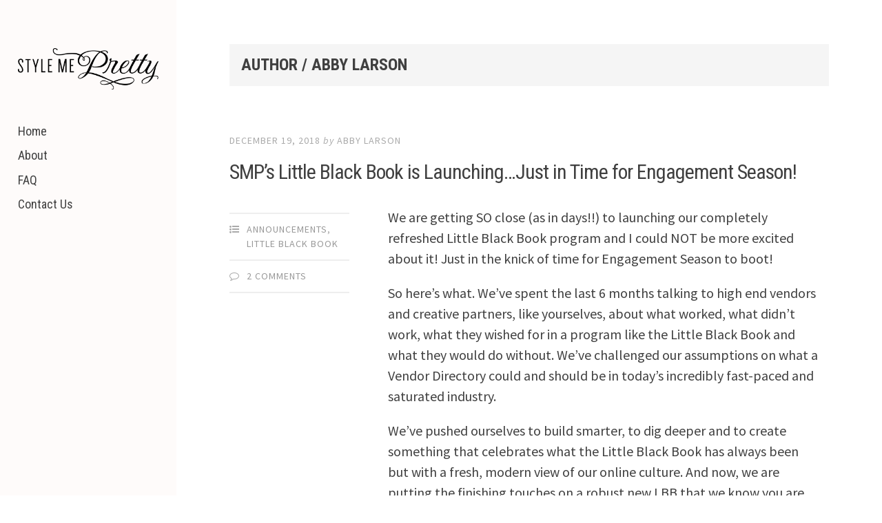

--- FILE ---
content_type: text/html; charset=UTF-8
request_url: https://reboot.stylemepretty.com/author/abby/
body_size: 9533
content:
<!DOCTYPE html>
<html lang="en-US">
<head>
<meta charset="UTF-8">
<meta name="viewport" content="width=device-width, initial-scale=1">
<link rel="profile" href="http://gmpg.org/xfn/11">
<link rel="pingback" href="https://reboot.stylemepretty.com/xmlrpc.php">

<title>Abby Larson &#8211; Style Me Pretty: Reboot</title>
<link rel='dns-prefetch' href='//fonts.googleapis.com'/>
<link rel='dns-prefetch' href='//s.w.org'/>
<link rel="alternate" type="application/rss+xml" title="Style Me Pretty: Reboot &raquo; Feed" href="https://reboot.stylemepretty.com/feed/"/>
<link rel="alternate" type="application/rss+xml" title="Style Me Pretty: Reboot &raquo; Comments Feed" href="https://reboot.stylemepretty.com/comments/feed/"/>
<link rel="alternate" type="application/rss+xml" title="Style Me Pretty: Reboot &raquo; Posts by Abby Larson Feed" href="https://reboot.stylemepretty.com/author/abby/feed/"/>
<!-- This site uses the Google Analytics by MonsterInsights plugin v7.10.0 - Using Analytics tracking - https://www.monsterinsights.com/ -->
<script type="text/javascript" data-cfasync="false">var mi_version='7.10.0';var mi_track_user=true;var mi_no_track_reason='';var disableStr='ga-disable-UA-118340839-1';function __gaTrackerIsOptedOut(){return document.cookie.indexOf(disableStr+'=true')>-1;}
if(__gaTrackerIsOptedOut()){window[disableStr]=true;}
function __gaTrackerOptout(){document.cookie=disableStr+'=true; expires=Thu, 31 Dec 2099 23:59:59 UTC; path=/';window[disableStr]=true;}
if(mi_track_user){(function(i,s,o,g,r,a,m){i['GoogleAnalyticsObject']=r;i[r]=i[r]||function(){(i[r].q=i[r].q||[]).push(arguments)},i[r].l=1*new Date();a=s.createElement(o),m=s.getElementsByTagName(o)[0];a.async=1;a.src=g;m.parentNode.insertBefore(a,m)})(window,document,'script','//www.google-analytics.com/analytics.js','__gaTracker');__gaTracker('create','UA-118340839-1','auto');__gaTracker('set','forceSSL',true);__gaTracker('require','displayfeatures');__gaTracker('send','pageview');}else{console.log("");(function(){var noopfn=function(){return null;};var noopnullfn=function(){return null;};var Tracker=function(){return null;};var p=Tracker.prototype;p.get=noopfn;p.set=noopfn;p.send=noopfn;var __gaTracker=function(){var len=arguments.length;if(len===0){return;}
var f=arguments[len-1];if(typeof f!=='object'||f===null||typeof f.hitCallback!=='function'){console.log('Not running function __gaTracker('+arguments[0]+" ....) because you are not being tracked. "+mi_no_track_reason);return;}
try{f.hitCallback();}catch(ex){}};__gaTracker.create=function(){return new Tracker();};__gaTracker.getByName=noopnullfn;__gaTracker.getAll=function(){return[];};__gaTracker.remove=noopfn;window['__gaTracker']=__gaTracker;})();}</script>
<!-- / Google Analytics by MonsterInsights -->
		<script type="text/javascript">window._wpemojiSettings={"baseUrl":"https:\/\/s.w.org\/images\/core\/emoji\/11\/72x72\/","ext":".png","svgUrl":"https:\/\/s.w.org\/images\/core\/emoji\/11\/svg\/","svgExt":".svg","source":{"concatemoji":"https:\/\/reboot.stylemepretty.com\/wp-includes\/js\/wp-emoji-release.min.js?ver=5.0.22"}};!function(e,a,t){var n,r,o,i=a.createElement("canvas"),p=i.getContext&&i.getContext("2d");function s(e,t){var a=String.fromCharCode;p.clearRect(0,0,i.width,i.height),p.fillText(a.apply(this,e),0,0);e=i.toDataURL();return p.clearRect(0,0,i.width,i.height),p.fillText(a.apply(this,t),0,0),e===i.toDataURL()}function c(e){var t=a.createElement("script");t.src=e,t.defer=t.type="text/javascript",a.getElementsByTagName("head")[0].appendChild(t)}for(o=Array("flag","emoji"),t.supports={everything:!0,everythingExceptFlag:!0},r=0;r<o.length;r++)t.supports[o[r]]=function(e){if(!p||!p.fillText)return!1;switch(p.textBaseline="top",p.font="600 32px Arial",e){case"flag":return s([55356,56826,55356,56819],[55356,56826,8203,55356,56819])?!1:!s([55356,57332,56128,56423,56128,56418,56128,56421,56128,56430,56128,56423,56128,56447],[55356,57332,8203,56128,56423,8203,56128,56418,8203,56128,56421,8203,56128,56430,8203,56128,56423,8203,56128,56447]);case"emoji":return!s([55358,56760,9792,65039],[55358,56760,8203,9792,65039])}return!1}(o[r]),t.supports.everything=t.supports.everything&&t.supports[o[r]],"flag"!==o[r]&&(t.supports.everythingExceptFlag=t.supports.everythingExceptFlag&&t.supports[o[r]]);t.supports.everythingExceptFlag=t.supports.everythingExceptFlag&&!t.supports.flag,t.DOMReady=!1,t.readyCallback=function(){t.DOMReady=!0},t.supports.everything||(n=function(){t.readyCallback()},a.addEventListener?(a.addEventListener("DOMContentLoaded",n,!1),e.addEventListener("load",n,!1)):(e.attachEvent("onload",n),a.attachEvent("onreadystatechange",function(){"complete"===a.readyState&&t.readyCallback()})),(n=t.source||{}).concatemoji?c(n.concatemoji):n.wpemoji&&n.twemoji&&(c(n.twemoji),c(n.wpemoji)))}(window,document,window._wpemojiSettings);</script>
		<style type="text/css">img.wp-smiley,img.emoji{display:inline!important;border:none!important;box-shadow:none!important;height:1em!important;width:1em!important;margin:0 .07em!important;vertical-align:-.1em!important;background:none!important;padding:0!important}</style>
<link rel='stylesheet' id='wp-block-library-css' href='https://reboot.stylemepretty.com/wp-includes/css/dist/block-library/style.min.css?ver=5.0.22' type='text/css' media='all'/>
<link rel='stylesheet' id='editor-style-css' href='https://reboot.stylemepretty.com/wp-content/themes/editor/style.css?ver=5.0.22' type='text/css' media='all'/>
<link rel='stylesheet' id='editor-font-awesome-css-css' href='https://reboot.stylemepretty.com/wp-content/themes/editor/inc/fontawesome/font-awesome.css?ver=4.1.0' type='text/css' media='screen'/>
<!--[if IE]>
<link rel='stylesheet' id='ie7-style-css'  href='https://reboot.stylemepretty.com/wp-content/themes/editor/inc/styles/ie.css?ver=5.0.22' type='text/css' media='all' />
<![endif]-->
<link rel='stylesheet' id='editor-fonts-css' href='//fonts.googleapis.com/css?family=Source+Sans+Pro%3A400%2C600%2C700%2C400italic%2C600italic%2C700italic%7CRoboto+Condensed%3A300%2C400%2C700%2C300italic%2C400italic%2C700italic&#038;subset=latin%2Clatin-ext' type='text/css' media='all'/>
<script type='text/javascript'>//<![CDATA[
var monsterinsights_frontend={"js_events_tracking":"true","download_extensions":"doc,pdf,ppt,zip,xls,docx,pptx,xlsx","inbound_paths":"[]","home_url":"https:\/\/reboot.stylemepretty.com","hash_tracking":"false"};
//]]></script>
<script type='text/javascript' src='https://reboot.stylemepretty.com/wp-content/plugins/google-analytics-for-wordpress/assets/js/frontend.min.js?ver=7.10.0'></script>
<script type='text/javascript' src='https://reboot.stylemepretty.com/wp-includes/js/jquery/jquery.js?ver=1.12.4'></script>
<script type='text/javascript' src='https://reboot.stylemepretty.com/wp-includes/js/jquery/jquery-migrate.min.js?ver=1.4.1'></script>
<link rel='https://api.w.org/' href='https://reboot.stylemepretty.com/wp-json/'/>
<link rel="EditURI" type="application/rsd+xml" title="RSD" href="https://reboot.stylemepretty.com/xmlrpc.php?rsd"/>
<link rel="wlwmanifest" type="application/wlwmanifest+xml" href="https://reboot.stylemepretty.com/wp-includes/wlwmanifest.xml"/> 
<meta name="generator" content="WordPress 5.0.22"/>
<link rel="icon" href="https://reboot.stylemepretty.com/wp-content/uploads/2018/04/cropped-faviconx3-32x32.jpeg" sizes="32x32"/>
<link rel="icon" href="https://reboot.stylemepretty.com/wp-content/uploads/2018/04/cropped-faviconx3-192x192.jpeg" sizes="192x192"/>
<link rel="apple-touch-icon-precomposed" href="https://reboot.stylemepretty.com/wp-content/uploads/2018/04/cropped-faviconx3-180x180.jpeg"/>
<meta name="msapplication-TileImage" content="https://reboot.stylemepretty.com/wp-content/uploads/2018/04/cropped-faviconx3-270x270.jpeg"/>
		<style type="text/css" id="wp-custom-css">.current-menu-item a{color:#f39283!important}a{color:#f39283}a:hover,a:focus,a:active{color:#f39283}.entry-title{font-size:30px}.comments-title{font-size:40px}.comment-reply-title{font-size:40px}.toggle-bar{display:none}#masthead{padding-top:70px}.site-header{background-color:#fefbfa!important}.site-info{display:none}</style>
	</head>

<body class="archive author author-abby author-3 group-blog">

<div id="page" class="hfeed site container">

	<a class="skip-link screen-reader-text" href="#content">Skip to content</a>

	<!-- Get sidebar color option (Appearance -> Customize -> Theme Options) -->
		<header id="masthead" class="site-header light" role="banner">
		<!-- Tab navigation -->
		<ul class="toggle-bar" role="tablist">
			<!-- Main navigation -->
			<li id="panel-1" class="current" role="presentation">
				<a href="#tab-1" role="tab" aria-controls="tab-1" aria-selected="true" class="current nav-toggle" data-tab="tab-1"><i class="fa fa-bars"></i><span class="screen-reader-text">View menu</span></a>
			</li>

			<!-- Featured Posts navigation -->
			
			<!-- Sidebar widgets navigation -->
			<li id="panel-3" role="presentation">
				<a href="#tab-3" role="tab" aria-controls="tab-3" aria-selected="false" class="folder-toggle" data-tab="tab-3"><i class="fa fa-folder"></i><i class="fa fa-folder-open"></i><span class="screen-reader-text">View sidebar</span></a>
			</li>
		</ul>

		<div id="tabs" class="toggle-tabs">
			<div class="site-header-inside">
				<!-- Logo, description and main navigation -->
				<div id="tab-1" class="tab-content current fadeIn">
					<div class="site-branding">
						<!-- Get the site branding -->
													<h1 class="site-logo">
								<a href="https://reboot.stylemepretty.com/"><img class="site-logo" src="//reboot.stylemepretty.com/wp-content/uploads/2018/04/SMPLogo.png" alt="Style Me Pretty: Reboot"/></a>
							</h1>
				<div id="tab-3" class="tab-content animated fadeIn" role="tabpanel" aria-labelledby="panel-3" aria-hidden="true">
hello world!
						<div id="secondary" class="widget-area" role="complementary">
		<aside id="search-3" class="widget widget_search"><h2 class="widget-title">Search</h2><form role="search" method="get" class="search-form" action="https://reboot.stylemepretty.com/">
				<label>
					<span class="screen-reader-text">Search for:</span>
					<input type="search" class="search-field" placeholder="Search &hellip;" value="" name="s"/>
				</label>
				<input type="submit" class="search-submit" value="Search"/>
			</form></aside><aside id="text-7" class="widget widget_text"><h2 class="widget-title">About This Site</h2>			<div class="textwidget"><p>We&#8217;re the founders of Style Me Pretty, a wedding and lifestyle website that began as a small blog.  We sold SMP in 2012 to AOL and recent bought it back.</p>
<p>This is the story of how we&#8217;re rebooting our beloved brand.</p>
</div>
		</aside><aside id="text-8" class="widget widget_text"><h2 class="widget-title">Find Us</h2>			<div class="textwidget"><p><strong>Address</strong><br/>
123 Main Street<br/>
New York, NY 10001</p>
<p><strong>Hours</strong><br/>
Monday&mdash;Friday: 9:00AM&ndash;5:00PM<br/>
Saturday &amp; Sunday: 11:00AM&ndash;3:00PM</p>
</div>
		</aside><aside id="text-9" class="widget widget_text"><h2 class="widget-title">About This Site</h2>			<div class="textwidget"><p>This may be a good place to introduce yourself and your site or include some credits.</p>
</div>
		</aside><aside id="search-4" class="widget widget_search"><h2 class="widget-title">Search</h2><form role="search" method="get" class="search-form" action="https://reboot.stylemepretty.com/">
				<label>
					<span class="screen-reader-text">Search for:</span>
					<input type="search" class="search-field" placeholder="Search &hellip;" value="" name="s"/>
				</label>
				<input type="submit" class="search-submit" value="Search"/>
			</form></aside>	</div><!-- #secondary -->
				</div><!-- #tab-3 -->

											</div>

					<nav id="site-navigation" class="main-navigation" role="navigation">
						<div class="menu-top-menu-container"><ul id="menu-top-menu" class="menu"><li id="menu-item-37" class="menu-item menu-item-type-custom menu-item-object-custom menu-item-home menu-item-37"><a href="//reboot.stylemepretty.com">Home</a></li>
<li id="menu-item-156" class="menu-item menu-item-type-custom menu-item-object-custom menu-item-156"><a href="/about">About</a></li>
<li id="menu-item-190" class="menu-item menu-item-type-post_type menu-item-object-page menu-item-190"><a href="https://reboot.stylemepretty.com/transition-faq/">FAQ</a></li>
<li id="menu-item-40" class="menu-item menu-item-type-post_type menu-item-object-page menu-item-40"><a href="https://reboot.stylemepretty.com/contact/">Contact Us</a></li>
</ul></div>					</nav><!-- #site-navigation -->

									</div><!-- #tab-1 -->

				<!-- Featured Posts template (template-featured-posts.php) -->
				
				<!-- Sidebar widgets -->
				<div id="tab-3" class="tab-content animated fadeIn" role="tabpanel" aria-labelledby="panel-3" aria-hidden="true">
									</div><!-- #tab-3 -->
			</div><!-- .site-header-inside -->
		</div><!-- #tabs -->
	</header><!-- #masthead -->

	<div id="content" class="site-content fadeInFast">

	<section id="primary" class="content-area">
		<main id="main" class="site-main" role="main">

		
			
			<header class="page-header ">
				<h1 class="page-title">
					<span>Author /</span> <span class="vcard">Abby Larson</span>				</h1>
							</header><!-- .page-header -->

			<!-- If author has a bio, show it. -->
										
						
				
<article id="post-261" class="post post-261 type-post status-publish format-standard hentry category-announcements category-little-black-book">
	<!-- Grab the featured image -->
	
	<header class="entry-header">
				<div class="entry-date">
			<span class="posted-on"><a href="https://reboot.stylemepretty.com/smps-little-black-book-is-launching-just-in-time-for-engagement-season/" rel="bookmark"><time class="entry-date published" datetime="2018-12-19T01:04:11+00:00">December 19, 2018</time></a></span><span class="byline"> by </span> <span class="author vcard"><a class="url fn n" href="https://reboot.stylemepretty.com/author/abby/">Abby Larson</a></span>		</div><!-- .entry-meta -->
		
		<h1 class="entry-title"><a href="https://reboot.stylemepretty.com/smps-little-black-book-is-launching-just-in-time-for-engagement-season/" rel="bookmark">SMP’s Little Black Book is Launching&#8230;Just in Time for Engagement Season!</a></h1>	</header><!-- .entry-header -->

	
<div class="entry-meta">
	
	<ul class="meta-list">
					<li class="meta-cat"><a href="https://reboot.stylemepretty.com/category/announcements/" rel="category tag">Announcements</a>, <a href="https://reboot.stylemepretty.com/category/little-black-book/" rel="category tag">Little Black Book</a></li>
								<li class="meta-comment">
			<span class="comments-link"><a href="https://reboot.stylemepretty.com/smps-little-black-book-is-launching-just-in-time-for-engagement-season/#comments">2 Comments</a></span>
		</li>
					</ul>
</div>
	<div class="entry-content">
		
<p>We are getting SO close (as in days!!) to launching our completely refreshed Little Black Book program and I could NOT be more excited about it! Just in the knick of time for Engagement Season to boot!</p>



<p>So here&#8217;s what. We&#8217;ve spent the last 6 months talking to high end vendors and creative partners, like yourselves, about what worked, what didn&#8217;t work, what they wished for in a program like the Little Black Book and what they would do without. We&#8217;ve challenged our assumptions on what a Vendor Directory could and should be in today&#8217;s incredibly fast-paced and saturated industry. </p>



<p>We&#8217;ve pushed ourselves to build smarter, to dig deeper and to create something that celebrates what the Little Black Book has always been but with a fresh, modern view of our online culture. And now, we are putting the finishing touches on a robust new LBB that we know you are going to love!</p>



<p>Okay, so let&#8217;s dive in. We&#8217;ll keep this short…Riiiight.</p>



<figure class="wp-block-image"><img src="https://moonmail-dnd-assets.s3.amazonaws.com/images/ZW1haWx8NWIzMmQyNjZhNjgwM2E5MTkxNzIxOWI2/The%20process.png" alt=""/></figure>



<p>When I founded Style Me Pretty, I did so with the strong belief that couples deserved a place on the internet for beautiful, highly curated and meaningful inspiration right alongside the tools to which they needed to plan something of their own that matched that very beauty. Thus, the Little Black Book was born. As time has passed &#8211; and our sweet industry has become overly saturated &#8211; I only feel more strongly about the need for an exquisitely curated LBB and I truly feel honored to be given a chance to bring the brand back to our roots…back HOME.</p>



<figure class="wp-block-image"><img src="https://moonmail-dnd-assets.s3.amazonaws.com/images/ZW1haWx8NWIzMmQyNjZhNjgwM2E5MTkxNzIxOWI2/refreshed.png" alt=""/></figure>



<p>Now to the good stuff! After months of boots-on-the-ground research with many of you, we’re ready to unveil our refreshed Little Black Book program &#8211; one that will put you in front of our audience of engaged couples, work hand-in-hand with your business goals and one that fosters an exclusive membership community of like-minded professionals. In just a few short days you will be given the opportunity to reserve your spot!</p>



<p>Here are some of the perks that you can look forward to:</p>



<ul><li><strong>Personalized Packages.</strong> Since when are wedding businesses one size fits all? We will be offering several plans, a la carte options, and opportunities to create a bespoke package that works for you and your very unique business needs.</li><li><strong>Streamlined Pre-Approvals.</strong> Because we believe that your time should be spent on your business, not marketing your business, pre-approvals will not only be included but will also be super seamless and simple.</li><li><strong>Instagram Features.</strong> 1 million… yep, that’s our Instagram reach. #HumbleBrag. There will be opportunities to add on instagram features to your program. Later in the year, we&#8217;ll be rolling out opportunities to leverage our social media which has a combined reach of over 14 million &#8211; the largest in the bridal space.</li><li><strong>Community.</strong> An exclusive SMP community space for you to connect directly with other LBB members as well as myself, Tait, and the rest of the SMP team.  Keep in touch, ask questions, find business support, share your news or just hang out. </li><li><strong>Curation.</strong> Due to your fervent feedback, we have ensured that our highest priority is the curation and selection of members that are the best fit for our couples.</li></ul>



<figure class="wp-block-image"><img src="https://moonmail-dnd-assets.s3.amazonaws.com/images/ZW1haWx8NWIzMmQyNjZhNjgwM2E5MTkxNzIxOWI2/next%20steps.png" alt=""/></figure>



<p>In a few days, we&#8217;ll be sending out an email with a private, by invitation only link to you. Woot, woot! The link will connect you to an automated checkout system where we will identify the package most comparable to your previous membership and will outline our newer, smarter Add-Ons.</p>



<p>As a thank you for your incredible support of SMP, the beautiful content that you have provided to us and our deep gratitude for sticking with us, we&#8217;d love to offer all Legacy Members a 15% discount upon signing back up.<br>
The offer will expire Jan. 14th.</p>



<p><strong>*Important Note:</strong> Beginning on January 14th, 2019, you will no longer show up in our vendor directory if you do not sign up for a new listing. We hate to put the pressure on, but…(lol) engagement season is knocking at our door and we are anxious to build out a book that, well, kicks ass!</p>



<p>So,stay tuned for more info very soon! I really hope you will join us as we re-launch, refresh and revitalize SMP’s Little Black Book of preferred wedding vendors. We just know that the LBB 2.0 is going to be a game changer and we so want you to be a part of it!</p>



<p>xoxo, Abby &amp; The Entire SMP Team</p>
			</div><!-- .entry-content -->

</article><!-- #post-## -->

			
				
<article id="post-121" class="post post-121 type-post status-publish format-standard hentry category-uncategorized">
	<!-- Grab the featured image -->
	
	<header class="entry-header">
				<div class="entry-date">
			<span class="posted-on"><a href="https://reboot.stylemepretty.com/values-and-code-of-conduct/" rel="bookmark"><time class="entry-date published" datetime="2018-05-01T19:10:51+00:00">May 1, 2018</time><time class="updated" datetime="2018-05-02T15:38:37+00:00">May 2, 2018</time></a></span><span class="byline"> by </span> <span class="author vcard"><a class="url fn n" href="https://reboot.stylemepretty.com/author/abby/">Abby Larson</a></span>		</div><!-- .entry-meta -->
		
		<h1 class="entry-title"><a href="https://reboot.stylemepretty.com/values-and-code-of-conduct/" rel="bookmark">Values and Code of Conduct</a></h1>	</header><!-- .entry-header -->

	
<div class="entry-meta">
	
	<ul class="meta-list">
					<li class="meta-cat"><a href="https://reboot.stylemepretty.com/category/uncategorized/" rel="category tag">Uncategorized</a></li>
								<li class="meta-comment">
			<span class="comments-link"><a href="https://reboot.stylemepretty.com/values-and-code-of-conduct/#respond">Leave a comment</a></span>
		</li>
					</ul>
</div>
	<div class="entry-content">
		<p>Before we really get going, I wanted to share the makings of our code of conduct. It is ever evolving and we will be honing and tweaking and adding to it over the weeks to come. But for now, here are the foundational ideals that we are committed to.</p>
<p><img class="alignnone size-full wp-image-174" src="http://reboot.stylemepretty.com/wp-content/uploads/2018/05/inclusion-1.jpg" alt="" width="662" height="900" srcset="https://reboot.stylemepretty.com/wp-content/uploads/2018/05/inclusion-1.jpg 662w, https://reboot.stylemepretty.com/wp-content/uploads/2018/05/inclusion-1-221x300.jpg 221w" sizes="(max-width: 662px) 100vw, 662px"/></p>
<p>photo by <a href="http://josevillablog.com/">Jose Villa</a></p>
<p><strong>Inclusion.</strong> We have heard you. We are still listening. We WILL create a space that feels innately inclusive. We believe in SMP&#8217;s reach and we believe in the power of kindness to create real change.</p>
<p><strong>Beauty.</strong> Our focus will always be beautiful ideas. Weddings, homes, moments and so much more. Beauty comes in so many shapes and sizes and we hope to celebrate each and every one &#8211; the pretty details and the emotion and meaning behind those very details that gave them such life.</p>
<p><strong>Transparency.</strong> We will be transparent with you to the best of our abilities. We are in the process of setting up a behind the scenes blog so that we have a direct link to our readers. We are also finishing up discussion boards for vendors. We want you to be a real part of this journey.</p>
<p>We feel lucky that we have the opportunity to reboot Style Me Pretty, give it a fresh face and really embrace technology, culture, inclusion, and change. We will never deviate from the pretty but we will prove that pretty doesn&#8217;t have any boundaries. We are so grateful for all of your feedback &#8211; good and bad &#8211; and we hope that you will join us on this new adventure. As a sweet friend, <a href="http://justineungaro.com/">@justineungaro</a> said to me &#8230; &#8220;if you listen to what is going on in the world &amp; evolve with it &amp; try to do good, you’ll be great.&#8221;</p>
<p>This photo was taken by <a href="http://josevillablog.com/">@josevilla</a> for a digital magazine that we did a few years back. It will forever be one of our favorites. Beauty and hair by <a href="http://www.teamhairandmakeup.com/">@teamhairandmakeup</a></p>
<p>&nbsp;</p>
			</div><!-- .entry-content -->

</article><!-- #post-## -->

			
				
<article id="post-1" class="post post-1 type-post status-publish format-standard hentry category-uncategorized">
	<!-- Grab the featured image -->
	
	<header class="entry-header">
				<div class="entry-date">
			<span class="posted-on"><a href="https://reboot.stylemepretty.com/style-me-pretty-reboot/" rel="bookmark"><time class="entry-date published" datetime="2018-03-06T10:03:07+00:00">March 6, 2018</time><time class="updated" datetime="2018-05-02T16:27:42+00:00">May 2, 2018</time></a></span><span class="byline"> by </span> <span class="author vcard"><a class="url fn n" href="https://reboot.stylemepretty.com/author/abby/">Abby Larson</a></span>		</div><!-- .entry-meta -->
		
		<h1 class="entry-title"><a href="https://reboot.stylemepretty.com/style-me-pretty-reboot/" rel="bookmark">Welcome to Style Me Pretty&#8217;s REBOOT!</a></h1>	</header><!-- .entry-header -->

	
<div class="entry-meta">
	
	<ul class="meta-list">
					<li class="meta-cat"><a href="https://reboot.stylemepretty.com/category/uncategorized/" rel="category tag">Uncategorized</a></li>
								<li class="meta-comment">
			<span class="comments-link"><a href="https://reboot.stylemepretty.com/style-me-pretty-reboot/#comments">6 Comments</a></span>
		</li>
					</ul>
</div>
	<div class="entry-content">
		<p>Way back in 2007, we had this blog called Backstage. If you&#8217;re really curious, you can actually <a href="https://web.archive.org/web/20150817033128/http://backstage.stylemepretty.com:80/">see some of it here</a> using the Way Back Machine. It was basically our own special place on the internet where we could talk directly to vendors and anyone that cared about the thought processes that went into the decisions that we were making at SMP and for all intents and purposes, it was pretty freaking great. But alas, we didn&#8217;t have enough hands on deck and it slowly faded into quiet.</p>
<p><img class="alignnone size-full wp-image-168" src="http://reboot.stylemepretty.com/wp-content/uploads/2018/03/judy-pak.jpg" alt="" width="662" height="900" srcset="https://reboot.stylemepretty.com/wp-content/uploads/2018/03/judy-pak.jpg 662w, https://reboot.stylemepretty.com/wp-content/uploads/2018/03/judy-pak-221x300.jpg 221w" sizes="(max-width: 662px) 100vw, 662px"/></p>
<p>photo by <a href="https://judypak.com/blog/">Judy Pak</a></p>
<p>But guess what. We&#8217;re back! Mainly as a way to communicate with you guys prior to re-launching but also as a place where we can be honest, we can start a conversation in a way that actually feels productive rather than just promising, we can share our insights and learn from yours so that this new reboot of SMP is more than just simply picking up where we left off. It&#8217;s thoughtful and deliberate and built around more than just intuition.</p>
<p>If you need a quick and dirty look at what has happened over the last 10+ years, <a href="https://reboot.stylemepretty.com/about/">click here</a>. If you want to email us with questions or concerns, <a href="https://reboot.stylemepretty.com/contact/">click here</a>. If you want to talk shop and really get this party started, leave a comment with ideas below and we&#8217;ll make it a priority to respond quickly.</p>
<p>Now that we&#8217;ve drunk (drank?) far too much champagne, lay awake far too many nights with stress, fear, joy, thrill running through our brains, spent far too much time staring at each other with the shock and awe that comes from getting back a company that you thought you&#8217;d had to say goodbye to&#8230;it&#8217;s time for business, people. Let&#8217;s get to it.</p>
<p>xoxo, Tait and Abby</p>
			</div><!-- .entry-content -->

</article><!-- #post-## -->

			
			
		
		</main><!-- #main -->
	</section><!-- #primary -->


	</div><!-- #content -->

	<footer id="colophon" class="site-footer" role="contentinfo">
		<div class="site-info">
			<a class="powered-by" href="http://wordpress.org/">Proudly powered by WordPress</a>
			<span class="sep"> | </span>
			Theme: editor by <a href="https://array.is/">Array</a>		</div><!-- .site-info -->
	</footer><!-- #colophon -->
</div><!-- #page -->

<script type='text/javascript' src='https://reboot.stylemepretty.com/wp-content/themes/editor/js/jquery.fitvids.js?ver=20140820'></script>
<script type='text/javascript' src='https://reboot.stylemepretty.com/wp-content/themes/editor/js/editor.js?ver=20120206'></script>
<script type='text/javascript' src='https://reboot.stylemepretty.com/wp-includes/js/wp-embed.min.js?ver=5.0.22'></script>

</body>
</html>
